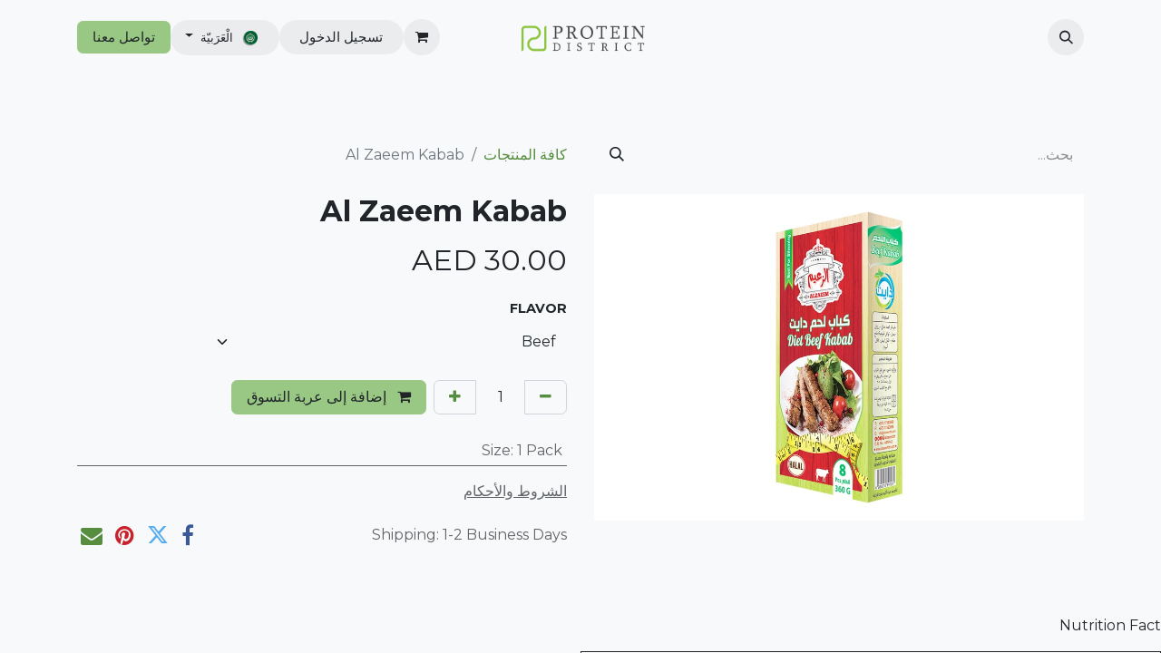

--- FILE ---
content_type: text/html; charset=utf-8
request_url: https://www.proteindistrict.ae/ar/shop/al-zaeem-kabab-9513
body_size: 10571
content:

        

    
        
<!DOCTYPE html>
<html lang="ar-001" data-website-id="1" data-main-object="product.template(9513,)" data-add2cart-redirect="2">
    <head>
        <meta charset="utf-8"/>
        <meta http-equiv="X-UA-Compatible" content="IE=edge"/>
        <meta name="viewport" content="width=device-width, initial-scale=1"/>
        <meta name="generator" content="Odoo"/>
            
        <meta property="og:type" content="website"/>
        <meta property="og:title" content="Al Zaeem Kabab"/>
        <meta property="og:site_name" content="Protein District"/>
        <meta property="og:url" content="https://www.proteindistrict.ae/ar/shop/al-zaeem-kabab-9513"/>
        <meta property="og:image" content="https://www.proteindistrict.ae/web/image/product.template/9513/image_1024?unique=8c88d4e"/>
        <meta property="og:description"/>
            
        <meta name="twitter:card" content="summary_large_image"/>
        <meta name="twitter:title" content="Al Zaeem Kabab"/>
        <meta name="twitter:image" content="https://www.proteindistrict.ae/web/image/product.template/9513/image_1024?unique=8c88d4e"/>
        <meta name="twitter:description"/>
        
        <link rel="alternate" hreflang="ar" href="https://www.proteindistrict.ae/ar/shop/al-zaeem-kabab-9513"/>
        <link rel="alternate" hreflang="en" href="https://www.proteindistrict.ae/shop/al-zaeem-kabab-9513"/>
        <link rel="alternate" hreflang="x-default" href="https://www.proteindistrict.ae/shop/al-zaeem-kabab-9513"/>
        <link rel="canonical" href="https://www.proteindistrict.ae/ar/shop/al-zaeem-kabab-9513"/>
        
        <link rel="preconnect" href="https://fonts.gstatic.com/" crossorigin=""/>
        <title> Al Zaeem Kabab | Protein District </title>
        <link type="image/x-icon" rel="shortcut icon" href="/web/image/website/1/favicon?unique=5a9022c"/>
        <link rel="preload" href="/web/static/src/libs/fontawesome/fonts/fontawesome-webfont.woff2?v=4.7.0" as="font" crossorigin=""/>
        <link type="text/css" rel="stylesheet" href="/web/assets/1/47b9d55/web.assets_frontend.rtl.min.css"/>
        <script id="web.layout.odooscript" type="text/javascript">
            var odoo = {
                csrf_token: "7a0adfd5f7faf072ea20ff4179fa6fa6c0de84a0o1800645201",
                debug: "",
            };
        </script>
        <script type="text/javascript">
            odoo.__session_info__ = {"is_admin": false, "is_system": false, "is_public": true, "is_website_user": true, "user_id": false, "is_frontend": true, "profile_session": null, "profile_collectors": null, "profile_params": null, "show_effect": true, "currencies": {"127": {"symbol": "AED", "position": "after", "digits": [69, 2]}, "124": {"symbol": "\u20ac", "position": "after", "digits": [69, 2]}, "30": {"symbol": "\u20ba", "position": "after", "digits": [69, 2]}, "1": {"symbol": "$", "position": "before", "digits": [69, 2]}}, "bundle_params": {"lang": "ar_001", "website_id": 1}, "websocket_worker_version": "17.0-3", "translationURL": "/website/translations", "cache_hashes": {"translations": "5e5e86fd04962a07031b954c64e512d0b0b9e8b0"}, "geoip_country_code": "US", "geoip_phone_code": 1, "lang_url_code": "ar"};
            if (!/(^|;\s)tz=/.test(document.cookie)) {
                const userTZ = Intl.DateTimeFormat().resolvedOptions().timeZone;
                document.cookie = `tz=${userTZ}; path=/`;
            }
        </script>
        <script type="text/javascript" defer="defer" src="/web/assets/1/c54bb3f/web.assets_frontend_minimal.min.js" onerror="__odooAssetError=1"></script>
        <script type="text/javascript" defer="defer" data-src="/web/assets/1/f6faea0/web.assets_frontend_lazy.min.js" onerror="__odooAssetError=1"></script>
        
                    <script>
            
                if (!window.odoo) {
                    window.odoo = {};
                }
                odoo.__session_info__ = Object.assign(odoo.__session_info__ || {}, {
                    livechatData: {
                        isAvailable: false,
                        serverUrl: "https://protein-district.odoo.com",
                        options: {},
                    },
                });
            
                    </script>
        
    </head>
    <body>



        <div id="wrapwrap" class=" o_rtl  ">
                <header id="top" data-anchor="true" data-name="Header" data-extra-items-toggle-aria-label="زر العناصر الإضافية " class="   o_header_disappears" style=" ">
                    
    <nav data-name="Navbar" aria-label="Main" class="navbar navbar-expand-lg navbar-light o_colored_level o_cc d-none d-lg-block pt-3 shadow-sm ">
        

            <div id="o_main_nav" class="o_main_nav container flex-wrap">
                <div class="o_header_hide_on_scroll d-grid align-items-center w-100 o_grid_header_3_cols pb-3">
                    <ul class="navbar-nav align-items-center gap-1">
                        
        <li class="">
                <div class="modal fade" id="o_search_modal" aria-hidden="true" tabindex="-1">
                    <div class="modal-dialog modal-lg pt-5">
                        <div class="modal-content mt-5">
    <form method="get" class="o_searchbar_form o_wait_lazy_js s_searchbar_input " action="/ar/website/search" data-snippet="s_searchbar_input">
            <div role="search" class="input-group input-group-lg">
        <input type="search" name="search" class="search-query form-control oe_search_box border-0 bg-light border border-end-0 p-3" placeholder="بحث..." value="" data-search-type="all" data-limit="5" data-display-image="true" data-display-description="true" data-display-extra-link="true" data-display-detail="true" data-order-by="name asc"/>
        <button type="submit" aria-label="بحث" title="بحث" class="btn oe_search_button border border-start-0 px-4 bg-o-color-4">
            <i class="oi oi-search"></i>
        </button>
    </div>

            <input name="order" type="hidden" class="o_search_order_by" value="name asc"/>
            
    
        </form>
                        </div>
                    </div>
                </div>
                <a data-bs-target="#o_search_modal" data-bs-toggle="modal" role="button" title="بحث" href="#" class="btn rounded-circle p-1 lh-1 o_navlink_background text-reset o_not_editable">
                    <i class="oi oi-search fa-stack lh-lg"></i>
                </a>
        </li>
                        
                        
        <li class="">
                <div data-name="Text" class="s_text_block ">
                    <a href="tel://+1 (650) 555-0111" class="nav-link o_nav-link_secondary p-2" data-bs-original-title="" title="">&nbsp;<br/></a>
                </div>
        </li>
                    </ul>
                    
    <a data-name="Navbar Logo" href="/ar" class="navbar-brand logo mx-auto mw-100">
            
            <span role="img" aria-label="Logo of Protein District" title="Protein District"><img src="/web/image/website/1/logo/Protein%20District?unique=5a9022c" class="img img-fluid" width="95" height="40" alt="Protein District" loading="lazy"/></span>
        </a>
    
                    <ul class="navbar-nav align-items-center gap-1 flex-wrap justify-content-end ms-auto">
                        
        
            <li class=" divider d-none"></li> 
            <li class="o_wsale_my_cart  ">
                <a href="/ar/shop/cart" aria-label="عربة التسويق في المتجر الإلكتروني " class="o_navlink_background btn position-relative rounded-circle p-1 text-reset">
                    <div class="">
                        <i class="fa fa-shopping-cart fa-stack"></i>
                        <sup class="my_cart_quantity badge text-bg-primary position-absolute top-0 end-0 mt-n1 me-n1 rounded-pill d-none" data-order-id="">0</sup>
                    </div>
                </a>
            </li>
        
            <li class=" o_no_autohide_item">
                <a href="/web/login" class="o_navlink_background btn rounded-circle text-reset">تسجيل الدخول</a>
            </li>
                        
        
        
                        
        <li data-name="Language Selector" class="o_header_language_selector ">
        
            <div class="js_language_selector  dropdown d-print-none">
                <button type="button" data-bs-toggle="dropdown" aria-haspopup="true" aria-expanded="true" class="btn border-0 dropdown-toggle o_navlink_background rounded-pill py-1 text-reset">
    <img class="o_lang_flag m-2" src="/web/image/res.lang/3/flag_image?height=25" alt=" الْعَرَبيّة" loading="lazy"/>
                    <span class="align-middle small"> الْعَرَبيّة</span>
                </button>
                <div role="menu" class="dropdown-menu dropdown-menu-end">
                        <a class="dropdown-item js_change_lang active" role="menuitem" href="/ar/shop/al-zaeem-kabab-9513" data-url_code="ar" title=" الْعَرَبيّة">
    <img class="o_lang_flag m-2" src="/web/image/res.lang/3/flag_image?height=25" alt=" الْعَرَبيّة" loading="lazy"/>
                            <span class="small"> الْعَرَبيّة</span>
                        </a>
                        <a class="dropdown-item js_change_lang " role="menuitem" href="/shop/al-zaeem-kabab-9513" data-url_code="en" title="English (US)">
    <img class="o_lang_flag m-2" src="/base/static/img/country_flags/us.png?height=25" alt="English (US)" loading="lazy"/>
                            <span class="small">English (US)</span>
                        </a>
                </div>
            </div>
        
        </li>
                        
        <div class="oe_structure oe_structure_solo ">
        <section class="s_text_block o_colored_level oe_unremovable oe_unmovable" data-snippet="s_text_block" data-name="Text" style="background-image: none;">
                <div class="container">
                    <a href="/ar/contactus" class="btn btn-primary btn_cta oe_unremovable btn_ca w-100" data-bs-original-title="" title="" aria-describedby="popover494070">تواصل معنا</a>
                </div>
            </section>
            </div>
                    </ul>
                </div>
                <div class="d-flex justify-content-center w-100">
                    
    <ul id="top_menu" role="menu" class="nav navbar-nav top_menu o_menu_loading pb-0">
        

                        
    <li role="presentation" class="nav-item">
        <a role="menuitem" href="/ar" class="nav-link ">
            <span>الرئيسية</span>
        </a>
    </li>
    <li role="presentation" class="nav-item">
        <a role="menuitem" href="/ar/shop" class="nav-link ">
            <span>المتجر</span>
        </a>
    </li>
                    
    </ul>
                </div>
            </div>
        
    </nav>
    <nav data-name="Navbar" aria-label="Mobile" class="navbar  navbar-light o_colored_level o_cc o_header_mobile d-block d-lg-none shadow-sm ">
        

        <div class="o_main_nav container flex-wrap justify-content-between">
            
    <a data-name="Navbar Logo" href="/ar" class="navbar-brand logo ">
            
            <span role="img" aria-label="Logo of Protein District" title="Protein District"><img src="/web/image/website/1/logo/Protein%20District?unique=5a9022c" class="img img-fluid" width="95" height="40" alt="Protein District" loading="lazy"/></span>
        </a>
    
            <ul class="o_header_mobile_buttons_wrap navbar-nav flex-row align-items-center gap-2 mb-0">
        
            <li class=" divider d-none"></li> 
            <li class="o_wsale_my_cart  ">
                <a href="/ar/shop/cart" aria-label="عربة التسويق في المتجر الإلكتروني " class="o_navlink_background_hover btn position-relative rounded-circle border-0 p-1 text-reset">
                    <div class="">
                        <i class="fa fa-shopping-cart fa-stack"></i>
                        <sup class="my_cart_quantity badge text-bg-primary position-absolute top-0 end-0 mt-n1 me-n1 rounded-pill d-none" data-order-id="">0</sup>
                    </div>
                </a>
            </li>
        
                <li>
                    <button class="nav-link btn me-auto p-2 o_not_editable" type="button" data-bs-toggle="offcanvas" data-bs-target="#top_menu_collapse_mobile" aria-controls="top_menu_collapse_mobile" aria-expanded="false" aria-label="تنقل التبديل ">
                        <span class="navbar-toggler-icon"></span>
                    </button>
                </li>
            </ul>
            <div id="top_menu_collapse_mobile" class="offcanvas offcanvas-end o_navbar_mobile">
                <div class="offcanvas-header justify-content-end o_not_editable">
                    <button type="button" class="nav-link btn-close" data-bs-dismiss="offcanvas" aria-label="إغلاق"></button>
                </div>
                <div class="offcanvas-body d-flex flex-column justify-content-between h-100 w-100">
                    <ul class="navbar-nav">
                        
        <li class="">
    <form method="get" class="o_searchbar_form o_wait_lazy_js s_searchbar_input " action="/ar/website/search" data-snippet="s_searchbar_input">
            <div role="search" class="input-group mb-3">
        <input type="search" name="search" class="search-query form-control oe_search_box border-0 bg-light rounded-start-pill text-bg-light ps-3" placeholder="بحث..." value="" data-search-type="all" data-limit="0" data-display-image="true" data-display-description="true" data-display-extra-link="true" data-display-detail="true" data-order-by="name asc"/>
        <button type="submit" aria-label="بحث" title="بحث" class="btn oe_search_button rounded-end-pill bg-o-color-3 pe-3">
            <i class="oi oi-search"></i>
        </button>
    </div>

            <input name="order" type="hidden" class="o_search_order_by" value="name asc"/>
            
    
        </form>
        </li>
                        
    <ul role="menu" class="nav navbar-nav top_menu  ">
        

                            
    <li role="presentation" class="nav-item">
        <a role="menuitem" href="/ar" class="nav-link ">
            <span>الرئيسية</span>
        </a>
    </li>
    <li role="presentation" class="nav-item">
        <a role="menuitem" href="/ar/shop" class="nav-link ">
            <span>المتجر</span>
        </a>
    </li>
                        
    </ul>
                        
        <li class="">
                <div data-name="Text" class="s_text_block mt-2 border-top pt-2 o_border_contrast">
                    <a href="tel://+1 (650) 555-0111" class="nav-link o_nav-link_secondary p-2" data-bs-original-title="" title="">&nbsp;<br/></a>
                </div>
        </li>
                        
                    </ul>
                    <ul class="navbar-nav gap-2 mt-3 w-100">
                        
            <li class=" o_no_autohide_item">
                <a href="/web/login" class="btn btn-outline-secondary w-100">تسجيل الدخول</a>
            </li>
                        
        
        
                        
        <li data-name="Language Selector" class="o_header_language_selector ">
        
            <div class="js_language_selector dropup dropdown d-print-none">
                <button type="button" data-bs-toggle="dropdown" aria-haspopup="true" aria-expanded="true" class="btn border-0 dropdown-toggle btn-outline-secondary d-flex align-items-center w-100 px-2">
    <img class="o_lang_flag me-2" src="/web/image/res.lang/3/flag_image?height=25" alt=" الْعَرَبيّة" loading="lazy"/>
                    <span class="align-middle me-auto small"> الْعَرَبيّة</span>
                </button>
                <div role="menu" class="dropdown-menu w-100">
                        <a class="dropdown-item js_change_lang active" role="menuitem" href="/ar/shop/al-zaeem-kabab-9513" data-url_code="ar" title=" الْعَرَبيّة">
    <img class="o_lang_flag me-2" src="/web/image/res.lang/3/flag_image?height=25" alt=" الْعَرَبيّة" loading="lazy"/>
                            <span class="me-auto small"> الْعَرَبيّة</span>
                        </a>
                        <a class="dropdown-item js_change_lang " role="menuitem" href="/shop/al-zaeem-kabab-9513" data-url_code="en" title="English (US)">
    <img class="o_lang_flag me-2" src="/base/static/img/country_flags/us.png?height=25" alt="English (US)" loading="lazy"/>
                            <span class="me-auto small">English (US)</span>
                        </a>
                </div>
            </div>
        
        </li>
                        
        <div class="oe_structure oe_structure_solo ">
        <section class="s_text_block o_colored_level oe_unremovable oe_unmovable" data-snippet="s_text_block" data-name="Text" style="background-image: none;">
                <div class="container">
                    <a href="/ar/contactus" class="btn btn-primary btn_cta oe_unremovable btn_ca w-100 w-100" data-bs-original-title="" title="" aria-describedby="popover494070">تواصل معنا</a>
                </div>
            </section>
            </div>
                    </ul>
                </div>
            </div>
        </div>
    
    </nav>
    
        </header>
                <main>
                    
            <div itemscope="itemscope" itemtype="http://schema.org/Product" id="wrap" class="js_sale o_wsale_product_page ecom-zoomable zoomodoo-next" data-ecom-zoom-auto="1">
                <div class="oe_structure oe_empty oe_structure_not_nearest" id="oe_structure_website_sale_product_1" data-editor-message="قم بإفلات الكتل الإنشائية هنا لجعلها متاحة لكافة المنتجات"></div>
                <section id="product_detail" class="container py-4 oe_website_sale " data-view-track="1" data-product-tracking-info="{&#34;item_id&#34;: &#34;6084010991071&#34;, &#34;item_name&#34;: &#34;Al Zaeem Kabab (Beef)&#34;, &#34;item_category&#34;: &#34;Special Food&#34;, &#34;currency&#34;: &#34;AED&#34;, &#34;price&#34;: 30.0}">
                    <div class="row align-items-center">
                        <div class="col-lg-6 d-flex align-items-center">
                            <div class="d-flex justify-content-between w-100">
    <form method="get" class="o_searchbar_form o_wait_lazy_js s_searchbar_input o_wsale_products_searchbar_form me-auto flex-grow-1 mb-2 mb-lg-0" action="/ar/shop" data-snippet="s_searchbar_input">
            <div role="search" class="input-group me-sm-2">
        <input type="search" name="search" class="search-query form-control oe_search_box border-0 bg-light border-0 text-bg-light" placeholder="بحث..." data-search-type="products" data-limit="5" data-display-image="true" data-display-description="true" data-display-extra-link="true" data-display-detail="true" data-order-by="name asc"/>
        <button type="submit" aria-label="بحث" title="بحث" class="btn oe_search_button btn btn-light">
            <i class="oi oi-search"></i>
        </button>
    </div>

            <input name="order" type="hidden" class="o_search_order_by" value="name asc"/>
            
        
        </form>
        <div class="o_pricelist_dropdown dropdown d-none">

            <a role="button" href="#" data-bs-toggle="dropdown" class="dropdown-toggle btn btn-light">
                Promotion Pricelist
            </a>
            <div class="dropdown-menu" role="menu">
            </div>
        </div>
                            </div>
                        </div>
                        <div class="col-lg-6 d-flex align-items-center">
                            <ol class="breadcrumb p-0 mb-2 m-lg-0">
                                <li class="breadcrumb-item o_not_editable">
                                    <a href="/ar/shop">كافة المنتجات</a>
                                </li>
                                
                                <li class="breadcrumb-item active">
                                    <span>Al Zaeem Kabab</span>
                                </li>
                            </ol>
                        </div>
                    </div>
                    <div class="row" id="product_detail_main" data-name="Product Page" data-image_width="50_pc" data-image_layout="carousel">
                        <div class="col-lg-6 mt-lg-4 o_wsale_product_images position-relative">
        <div id="o-carousel-product" class="carousel slide position-sticky mb-3 overflow-hidden" data-bs-ride="carousel" data-bs-interval="0" data-name="منصّة عرض بعناصر متغيّرة للمنتجات">
            <div class="o_carousel_product_outer carousel-outer position-relative flex-grow-1 overflow-hidden">
                <div class="carousel-inner h-100">
                        <div class="carousel-item h-100 text-center active">
        <div class="position-relative d-inline-flex overflow-hidden m-auto h-100">
            <span class="o_ribbon  z-index-1" style=""></span>
            <div class="d-flex align-items-start justify-content-center h-100 oe_unmovable"><img src="/web/image/product.product/25402/image_1024/Al%20Zaeem%20Kabab%20%28Beef%29?unique=df43253" class="img img-fluid oe_unmovable product_detail_img mh-100" alt="Al Zaeem Kabab" data-zoom="1" data-zoom-image="/web/image/product.product/25402/image_1920/Al%20Zaeem%20Kabab%20%28Beef%29?unique=df43253" loading="lazy"/></div>
        </div>
                        </div>
                </div>
            </div>
        <div class="o_carousel_product_indicators pt-2 overflow-hidden">
        </div>
        </div>
                        </div>
                        <div id="product_details" class="col-lg-6 mt-md-4">
                            <h1 itemprop="name">Al Zaeem Kabab</h1>
                            <span itemprop="url" style="display:none;">https://protein-district.odoo.com/shop/al-zaeem-kabab-9513</span>
                            <span itemprop="image" style="display:none;">https://protein-district.odoo.com/web/image/product.template/9513/image_1920?unique=8c88d4e</span>
                            
                            
                            <form action="/ar/shop/cart/update" method="POST">
                                <input type="hidden" name="csrf_token" value="7a0adfd5f7faf072ea20ff4179fa6fa6c0de84a0o1800645201"/>
                                <div class="js_product js_main_product mb-3">
                                    <div>
        <div itemprop="offers" itemscope="itemscope" itemtype="http://schema.org/Offer" class="product_price mt-2 mb-3 d-inline-block">
            <h3 class="css_editable_mode_hidden">
                <span class="oe_price" style="white-space: nowrap;" data-oe-type="monetary" data-oe-expression="combination_info[&#39;price&#39;]"><span class="oe_currency_value">30.00</span> AED</span>
                <span itemprop="price" style="display:none;">30.0</span>
                <span itemprop="priceCurrency" style="display:none;">AED</span>
                <span style="text-decoration: line-through; white-space: nowrap;" itemprop="listPrice" class="text-danger oe_default_price ms-1 h5 d-none" data-oe-type="monetary" data-oe-expression="combination_info[&#39;list_price&#39;]"><span class="oe_currency_value">30.00</span> AED</span>
            </h3>
            <h3 class="css_non_editable_mode_hidden decimal_precision" data-precision="2">
                <span><span class="oe_currency_value">28.57</span> AED</span>
            </h3>
        </div>
        <div id="product_unavailable" class="d-none">
            <h3 class="fst-italic">غير متوفر للبيع</h3>
        </div>
                                    </div>
                                    
                                        <input type="hidden" class="product_id" name="product_id" value="25402"/>
                                        <input type="hidden" class="product_template_id" name="product_template_id" value="9513"/>
                                        <input type="hidden" class="product_category_id" name="product_category_id" value="248"/>
        <ul class="list-unstyled js_add_cart_variants mb-0 flex-column" data-attribute_exclusions="{&#34;exclusions&#34;: {&#34;23213&#34;: [], &#34;23214&#34;: [], &#34;23212&#34;: []}, &#34;archived_combinations&#34;: [], &#34;parent_exclusions&#34;: {}, &#34;parent_combination&#34;: [], &#34;parent_product_name&#34;: null, &#34;mapped_attribute_names&#34;: {&#34;23213&#34;: &#34;Flavor: Beef&#34;, &#34;23214&#34;: &#34;Flavor: Chicken&#34;, &#34;23212&#34;: &#34;Size: 1 Pack&#34;}}">
                
                <li data-attribute_id="29" data-attribute_name="Flavor" data-attribute_display_type="select" class="variant_attribute ">

                    
                    <strong class="attribute_name">Flavor</strong>

                        <select data-attribute_id="29" class="form-select css_attribute_select o_wsale_product_attribute js_variant_change always " name="ptal-15989">
                                <option value="23213" data-value_id="23213" data-value_name="Beef" data-attribute_name="Flavor" selected="True">
                                    <span>Beef</span>
                                </option>
                                <option value="23214" data-value_id="23214" data-value_name="Chicken" data-attribute_name="Flavor">
                                    <span>Chicken</span>
                                </option>
                        </select>
                </li>
                
                <li data-attribute_id="31" data-attribute_name="Size" data-attribute_display_type="select" class="variant_attribute d-none">

                    
                    <strong class="attribute_name">Size</strong>

                        <select data-attribute_id="31" class="form-select css_attribute_select o_wsale_product_attribute js_variant_change always " name="ptal-15988">
                                <option value="23212" data-value_id="23212" data-value_name="1 Pack" data-attribute_name="Size" selected="True" data-is_single="True">
                                    <span>1 Pack</span>
                                </option>
                        </select>
                </li>
        </ul>
                                    
                                    <p class="css_not_available_msg alert alert-warning">هذه التركيبة غير موجودة.</p>
                                    <div id="o_wsale_cta_wrapper" class="d-flex flex-wrap align-items-center">
        <div contenteditable="false" class="css_quantity input-group d-inline-flex me-2 mb-2 align-middle">
            <a class="btn btn-link js_add_cart_json" aria-label="إزالة واحد" title="إزالة واحد" href="#">
                <i class="fa fa-minus"></i>
            </a>
            <input type="text" class="form-control quantity text-center" data-min="1" name="add_qty" value="1"/>
            <a class="btn btn-link float_left js_add_cart_json" aria-label="إضافة واحدة" title="إضافة واحدة" href="#">
                <i class="fa fa-plus"></i>
            </a>
        </div>
                                        <div id="add_to_cart_wrap" class="d-inline-flex align-items-center mb-2 me-auto">
                                            <a data-animation-selector=".o_wsale_product_images" role="button" id="add_to_cart" href="#" class="btn btn-primary js_check_product a-submit flex-grow-1">
                                                <i class="fa fa-shopping-cart me-2"></i>
                                                إضافة إلى عربة التسوق
                                            </a>
                                        </div>
                                        <div id="product_option_block" class="d-flex flex-wrap w-100"></div>
                                    </div>
      <div class="availability_messages o_not_editable"></div>
                                    <div id="contact_us_wrapper" class="d-none oe_structure oe_structure_solo ">
                                        <section class="s_text_block" data-snippet="s_text_block" data-name="Text">
                                            <div class="container">
                                                <a class="btn btn-primary btn_cta" href="/ar/contactus">تواصل معنا
                                                </a>
                                            </div>
                                        </section>
                                    </div>
        <div class="o_product_tags o_field_tags d-flex flex-wrap align-items-center gap-2">
        </div>
                                </div>
                            </form>
                            <div id="product_attributes_simple">
                                <table class="table table-sm text-muted ">
                                        <tr>
                                            <td>
                                                <span>Size</span>:
                                                    <span>1 Pack</span>
                                            </td>
                                        </tr>
                                </table>
                            </div>
                            <div id="o_product_terms_and_share" class="d-flex justify-content-between flex-column flex-md-row align-items-md-end mb-3">
            <p class="text-muted mb-0">
                <a href="/ar/terms" class="text-muted" data-bs-original-title="" title=""><u>الشروط والأحكام</u></a><br/><br/>
                Shipping: 1-2 Business Days
            </p>
            <div class="h4 mt-3 mb-0 d-flex justify-content-md-end flex-shrink-0" contenteditable="false">
    <div data-snippet="s_share" class="s_share text-start o_no_link_popover text-lg-end">
        <a href="https://www.facebook.com/sharer/sharer.php?u={url}" target="_blank" aria-label="فيسبوك" class="s_share_facebook mx-1 my-0">
            <i class="fa fa-facebook "></i>
        </a>
        <a href="https://twitter.com/intent/tweet?text={title}&amp;url={url}" target="_blank" aria-label="تويتر" class="s_share_twitter mx-1 my-0">
            <i class="fa fa-twitter "></i>
        </a>
        <a href="https://pinterest.com/pin/create/button/?url={url}&amp;media={media}&amp;description={title}" target="_blank" aria-label="Pinterest" class="s_share_pinterest mx-1 my-0">
            <i class="fa fa-pinterest "></i>
        </a>
        <a href="mailto:?body={url}&amp;subject={title}" aria-label="البريد الإلكتروني" class="s_share_email mx-1 my-0">
            <i class="fa fa-envelope "></i>
        </a>
    </div>
            </div>
                            </div>
          <input id="wsale_user_email" type="hidden" value="public-user@company-2.com"/>
                        </div>
                    </div>
                </section>
                
                <div itemprop="salesdescription" class="oe_structure oe_empty mt16" id="product_full_description"><p>Nutrition Fact</p><table class="table table-bordered"><tbody><tr><td>Pure Beef Kabab</td></tr><tr><td>Nutrition Facts         </td></tr><tr><td>Serving Size 100g</td><td> </td></tr><tr><td>Amount Per Serving</td><td> </td></tr><tr><td>Energy   140 Calories</td><td>Calories from fat 30</td></tr><tr><td>Total Fat            3g</td><td>2%</td></tr><tr><td>Cholesterol       10mg</td><td>2%</td></tr><tr><td>Sodium            400mg</td><td>28%</td></tr><tr><td>Carbohydrates  7g</td><td>3%</td></tr><tr><td>Protein              20g</td><td>36%</td></tr><tr><td>Iron</td><td>8%</td></tr></tbody></table><p><em><strong>Ingredients</strong></em>: Frozen Pure Beef, Soy Protein, Onion, Natural Spices (Salt, White Pepper, Black Pepper).</p><p> </p><table class="table table-bordered"><tbody><tr><td>Pure Chicken Kabab</td></tr><tr><td>Nutrition Facts </td></tr><tr><td>Serving Size 100g</td><td> </td></tr><tr><td>Amount Per Serving</td><td> </td></tr><tr><td>Energy   114 Calories</td><td>Calories from fat 20</td></tr><tr><td>Total Fat            2g</td><td>3%</td></tr><tr><td>Cholesterol       15mg</td><td>5%</td></tr><tr><td>Sodium           65mg</td><td>3%</td></tr><tr><td>Carbohydrates   2g</td><td>1%</td></tr><tr><td>Protein             21g</td><td> </td></tr></tbody></table><p> </p><p><br>.<em><strong>Ingredients</strong></em>: Pure Chicken Breast, Soy Protein, Onion, Natural Spices (Salt, White Pepper, Ginger).</p><p>Contain Gluten</p><p>

</p><p><br></p><p><br></p></div>
                <div class="oe_structure oe_empty oe_structure_not_nearest mt16" id="oe_structure_website_sale_product_2" data-editor-message="قم بإفلات الكتل الإنشائية هنا لجعلها متاحة لكافة المنتجات"></div>
            </div>
        
        <div id="o_shared_blocks" class="oe_unremovable"></div>
                </main>
                <footer id="bottom" data-anchor="true" data-name="Footer" class="o_footer o_colored_level o_cc ">
                    <div id="footer" class="oe_structure oe_structure_solo">
            <section class="s_text_block pb16 pt40" data-snippet="s_text_block" data-name="Text" style="background-image: none;">
                <div class="container-fluid">
                    <div class="row o_grid_mode" data-row-count="7">
    

    

    

    

    

    

    

    

                        
                        
                        <div class="o_colored_level o_grid_item g-col-lg-2 g-height-7 col-lg-2" style="z-index: 3; grid-area: 1 / 9 / 8 / 11;">
                            <blockquote>Information</blockquote><ul class="list-unstyled"><li class="list-item py-1"><a href="/ar/about-us" data-bs-original-title="" title=""><i class="fa fa-angle-right"></i>&nbsp;About Us</a></li><li><a href="/ar/privacy-policy" data-bs-original-title="" title=""><i class="fa fa-angle-right"></i>&nbsp;Privacy Policy</a></li><li><a href="/ar" data-bs-original-title="" title=""><i class="fa fa-angle-right"></i>&nbsp;Promotions</a></li><li><a href="/ar/terms-conditions" data-bs-original-title="" title="" aria-describedby="popover578420"><i class="fa fa-angle-right"></i>&nbsp;Terms &amp; Conditions</a></li><li class="list-item py-1"><a href="/ar/contactus" data-bs-original-title="" title=""><i class="fa fa-angle-right"></i>&nbsp;Contact Us</a><br/></li>
                                
                            </ul>
                        </div><div class="o_colored_level o_grid_item g-col-lg-2 g-height-7 col-lg-2" style="z-index: 2; grid-area: 1 / 7 / 8 / 9;">
                            <blockquote>الخدمات</blockquote><ul class="list-unstyled"><li class="py-1"><a href="/ar" data-bs-original-title="" title=""><i class="fa fa-angle-right"></i>&nbsp;Home</a></li><li><a href="/ar/shop" data-bs-original-title="" title=""><i class="fa fa-angle-right"></i>&nbsp;Shop</a></li><li><a href="/ar/my/orders" data-bs-original-title="" title=""><i class="fa fa-angle-right"></i>&nbsp;Orders</a></li><li><a href="/ar/shop/cart" data-bs-original-title="" title=""><i class="fa fa-angle-right"></i>&nbsp;Shopping Cart</a></li><li class="py-1"><a href="/ar/shop/cart" data-bs-original-title="" title=""><i class="fa fa-angle-right"></i>&nbsp;Wishlist</a><br/></li>
                            </ul>
                        </div><div class="o_colored_level o_grid_item g-col-lg-3 g-height-7 col-lg-3" style="z-index: 1; grid-area: 1 / 4 / 8 / 7;">
                            <blockquote><font style="color: rgb(166, 166, 166);">​</font>About Store</blockquote><p><span class="fa fa-map-marker"></span>&nbsp;Sharjah:&nbsp;Muwaileh Commercial<br/>+971 6 575 4123<br/></p><p><span class="fa fa-map-marker"></span>&nbsp;Dubai:&nbsp;Dubai Healthcare City<br/>+971 4 420 6474</p><p>&nbsp;<a href="mailto:info@proteindistrict.ae" data-bs-original-title="" title="">info@proteindistrict.ae</a></p><p><br/></p></div><div class="o_colored_level o_grid_item g-col-lg-3 g-height-7 col-lg-3" style="z-index: 1; grid-area: 1 / 1 / 8 / 4;">
                            <p><img src="/web/image/8339-7d64da15/1bf0f40c-5f20-4d89-8306-b97458388323-removebg-preview.png" alt="" class="img img-fluid o_we_custom_image" data-original-id="8338" data-original-src="/web/image/8338-7d64da15/1bf0f40c-5f20-4d89-8306-b97458388323-removebg-preview.png" data-mimetype="image/png" data-resize-width="666" data-bs-original-title="" title="" aria-describedby="tooltip711534" style="transform: translateX(-1.6%) translateY(-9.7%) scaleX(1.02) scaleY(1.04); animation-play-state: paused; transition: none; width: 100% !important;" loading="lazy"/>​<br/></p></div></div>
                </div>
            </section>
        </div>
    <div class="o_footer_copyright o_colored_level o_cc" data-name="Copyright">
                        <div class="container py-3">
                            <div class="row">
                                <div class="col-sm text-center text-sm-start text-muted">
                                    <span class="o_footer_copyright_name me-2">© 2023 Protein District. All rights reserved.</span>
        
            <div class="js_language_selector  d-print-none">
                <div role="menu" class=" list-inline">
                        <a class="js_change_lang active list-inline-item" role="menuitem" href="/ar/shop/al-zaeem-kabab-9513" data-url_code="ar" title=" الْعَرَبيّة">
    <img class="o_lang_flag " src="/web/image/res.lang/3/flag_image?height=25" alt=" الْعَرَبيّة" loading="lazy"/>
                            <span class=""> الْعَرَبيّة</span>
                        </a>
            <span class="list-inline-item">|</span>
                        <a class="js_change_lang  list-inline-item" role="menuitem" href="/shop/al-zaeem-kabab-9513" data-url_code="en" title="English (US)">
    <img class="o_lang_flag " src="/base/static/img/country_flags/us.png?height=25" alt="English (US)" loading="lazy"/>
                            <span class="">English (US)</span>
                        </a>
                </div>
            </div>
        
    </div>
                                <div class="col-sm text-center text-sm-end o_not_editable">
        <div class="o_brand_promotion">
        مشغل بواسطة 
            <a target="_blank" class="badge text-bg-light" href="http://www.odoo.com?utm_source=db&amp;utm_medium=website">
                <img alt="أودو" src="/web/static/img/odoo_logo_tiny.png" width="62" height="20" style="width: auto; height: 1em; vertical-align: baseline;" loading="lazy"/>
            </a>
        - 
                    رقم واحد <a target="_blank" href="http://www.odoo.com/app/ecommerce?utm_source=db&amp;utm_medium=website">التجارة الإلكترونية مفتوحة المصدر</a>
                
        </div>
                                </div>
                            </div>
                        </div>
                    </div>
                </footer>
            </div>
            <script id="tracking_code" async="async" src="https://www.googletagmanager.com/gtag/js?id=G-74CXDHZJJX"></script>
            <script>
                window.dataLayer = window.dataLayer || [];
                function gtag(){dataLayer.push(arguments);}
                gtag('js', new Date());
                gtag('config', 'G-74CXDHZJJX');
            </script>
            <script id="plausible_script" name="plausible" defer="defer" data-domain="protein-district.odoo.com" src="https://download.odoo.com/js/plausi_saas.js"></script>
        
        </body>
</html>
    